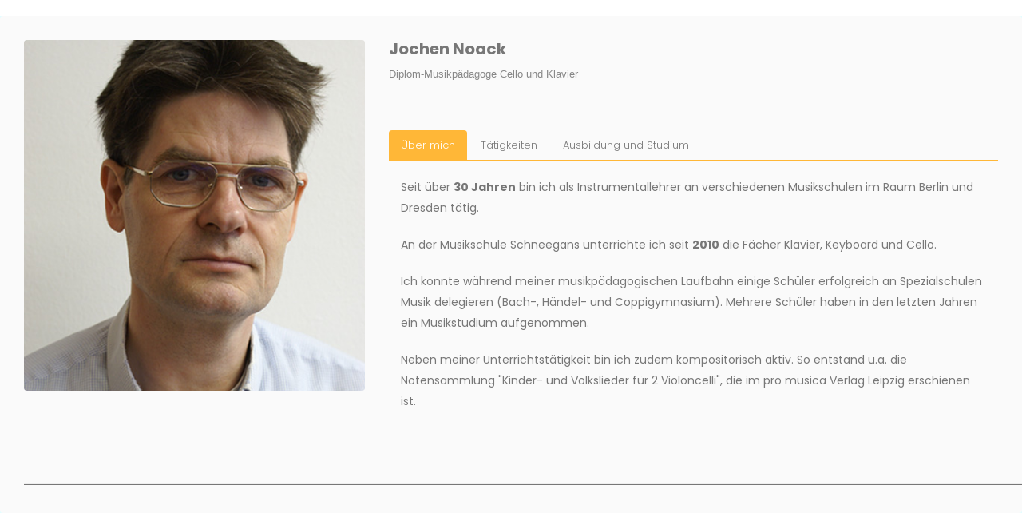

--- FILE ---
content_type: text/html
request_url: https://musikschule-schneegans.de/Klavierlehrer-Noack.html
body_size: 6402
content:
<!DOCTYPE html PUBLIC "-//W3C//DTD XHTML 1.0 Transitional//EN" "http://www.w3.org/TR/xhtml1/DTD/xhtml1-transitional.dtd">
<html xmlns="http://www.w3.org/1999/xhtml" dir="ltr" lang="en" xml:lang="en">

<head>
<meta charset="utf-8">
<meta http-equiv="X-UA-Compatible" content="IE=edge">
<meta name="viewport" content="width=device-width, initial-scale=1.0">
<title>= Musikschule Schneegans = Jochen Noack - Klavierlehrer in Berlin Pankow</title>
<meta name="language" content="de">
<meta name="description" content="Musikschule Schneegans – Der Unterricht am Klavier wird von Klavierlehrer Jochen Noack in Berlin Pankow geleitet. Ebenso unterrichtet er das Instrument Cello. Der professionelle Klavierunterricht und Cellounterricht richtet sich an Anfänger oder Fortgeschrittene und kann als Einzelunterricht oder Partnerunterricht stattfinden.">
<meta name="keywords" content="Musikschule Schneegans, Jochen Noack, Klavierlehrer, Klavierunterricht, Klavier, Cellolehrer, Cellounterricht, Cello">
<meta name="author" content="Musikschule Schneegans">
<meta name="copyright" content="© Musikschule Schneegans®. All rights reserved.">
<meta name="robots" content="index, follow, all">
<meta name="audience" content="all">

<link href="css/bootstrap.min.css" rel="stylesheet" type="text/css">
<link href="css/style.css" rel="stylesheet" type="text/css">
<link href="css/animate.css" rel="stylesheet" type="text/css">
<link href="css/cubeportfolio.min.css" rel="stylesheet" type="text/css">
<link href="fonts/font-awesome.min.css" rel="stylesheet" type="text/css">
</head>

<body>
<section id="teacher">
	<div class="cbp-l-inline rounded">
    	<div class="cbp-l-inline-left wow fadeInLeft" data-wow-delay="0ms">
   			<img src="img/teacher/Jochen-Noack.jpg" alt="Dashboard" class="cbp-l-project-img rounded">
    	</div>
    	<div class="cbp-l-inline-right wow fadeInDown" data-wow-delay="200ms">
        	<div class="h1 hidden">Musikschule Schneegans = Jochen Noack - Ihr individueller Klavierlehrer und Cellolehrer in Berlin Pankow</div>
        	<h2>Jochen Noack</h2>
        	<div class="cbp-l-inline-subtitle">Diplom-Musikpädagoge Cello und Klavier</div>
    	<div class="margin-bottom-60"></div>
    	
    	<div class="tab-v1 wow fadeInDown" data-wow-delay="400ms">
			<ul class="nav nav-tabs">
				<li class="active"><a href="#vita" data-toggle="tab">Über mich</a></li>
				<li><a href="#tätigkeiten" data-toggle="tab">Tätigkeiten</a></li>
				<li><a href="#ausbildung" data-toggle="tab">Ausbildung und Studium</a></li>
			</ul>
			<div class="tab-content">
				<div class="tab-pane fade in active" id="vita">
                    <div class="col-md-12 margin-bottom-60">
						<p>Seit über <strong>30 Jahren</strong> bin ich als Instrumentallehrer an verschiedenen Musikschulen im Raum Berlin und Dresden tätig.</p>
						<p>An der Musikschule Schneegans unterrichte ich seit <strong>2010</strong> die Fächer Klavier, Keyboard und Cello.</p>
						<p>Ich konnte während meiner musikpädagogischen Laufbahn einige Schüler erfolgreich an Spezialschulen Musik delegieren (Bach-, Händel- und 
						Coppigymnasium). Mehrere Schüler haben in den letzten Jahren ein Musikstudium aufgenommen.</p>
						<p>Neben meiner Unterrichtstätigkeit bin ich zudem kompositorisch aktiv. So entstand u.a. die Notensammlung "Kinder- und Volkslieder für 2 Violoncelli", 
						die im pro musica Verlag Leipzig erschienen ist.</p>	
                	</div>
           		</div>
           		<div class="tab-pane fade in" id="tätigkeiten">
                    <div class="col-md-12">
                		<ul class="timeline-v2">
                    		<li class="equal-height-columns">
                        		<div class="cbp_tmtime equal-height-column"><span>seit 2001</span></div>
                        		<i class="cbp_tmicon rounded-x hidden-xs"></i>
                        		<div class="cbp_tmlabel equal-height-column">
                            		<h3>bin ich freiberuflich tätig.</h3>
                        		</div>
                    		</li>
                    		<li class="equal-height-columns">
                        		<div class="cbp_tmtime equal-height-column"><span>1984 - 2000</span></div>
                        		<i class="cbp_tmicon rounded-x hidden-xs"></i>
                        		<div class="cbp_tmlabel equal-height-column">
                            		<h3>Unterrichtstätigkeit an der Musikschule Berlin-Friedrichshain.</h3>
                        		</div>
                    		</li>
                    		<li class="equal-height-columns">
                        		<div class="cbp_tmtime equal-height-column"><span>1981 - 1984</span></div>
                        		<i class="cbp_tmicon rounded-x hidden-xs"></i>
                        		<div class="cbp_tmlabel equal-height-column">
                            		<h3>Unterrichtstätigkeit an der Musikschule Dresden-Land (Radebeul, Meißen, Radeberg).</h3>
                        		</div>
                    		</li>
						</ul>
                	</div>
           		</div>
				<div class="tab-pane fade in" id="ausbildung">
                    <div class="col-md-12">
                		<ul class="timeline-v2">
                    		<li class="equal-height-columns">
                        		<div class="cbp_tmtime equal-height-column"><span>1976 - 1981</span></div>
                        		<i class="cbp_tmicon rounded-x hidden-xs"></i>
                        		<div class="cbp_tmlabel equal-height-column">
                            		<h2>Musikhochschule "Carl Maria von Weber", Dresden</h2>
                            		<p>Studium Diplom-Musikpädagogik mit dem künstlerischen Hauptfach Cello und dem weiteren Fach Klavier an der Musikhochschule 
                            		"Carl Maria von Weber" in Dresden.<br>
                            		5 Jahre Cello bei Günter Müller, 5 Jahre Klavier bei Frau Hagemann, 3 Jahre Komposition bei Prof. Manfred Weiß.<br>
                          			<strong>Abschluss:</strong><br>
                             		Diplom-Musikpädagoge Cello und Klavier.</p>
                        		</div>
                    		</li>
						</ul>
                	</div>
           		</div>
     		</div>
		</div>
	</div>
	<hr class="col-md-12 margin-bottom-5">
</section>

<!--jquery-->
<script src="js/bootstrap.min.js" type="text/javascript"></script>
        
</body>
</html>

--- FILE ---
content_type: text/css
request_url: https://musikschule-schneegans.de/css/style.css
body_size: 64317
content:

/***********FONTS***********/

/* poppins-100 - latin */
@font-face {
  font-family: 'Poppins';
  font-style: normal;
  font-weight: 100;
  src: url('../fonts/poppins-v15-latin-100.eot'); /* IE9 Compat Modes */
  src: local(''),
       url('../fonts/poppins-v15-latin-100.eot?#iefix') format('embedded-opentype'), /* IE6-IE8 */
       url('../fonts/poppins-v15-latin-100.woff2') format('woff2'), /* Super Modern Browsers */
       url('../fonts/poppins-v15-latin-100.woff') format('woff'), /* Modern Browsers */
       url('../fonts/poppins-v15-latin-100.ttf') format('truetype'), /* Safari, Android, iOS */
       url('../fonts/poppins-v15-latin-100.svg#Poppins') format('svg'); /* Legacy iOS */
}
/* poppins-200 - latin */
@font-face {
  font-family: 'Poppins';
  font-style: normal;
  font-weight: 200;
  src: url('../fonts/poppins-v15-latin-200.eot'); /* IE9 Compat Modes */
  src: local(''),
       url('../fonts/poppins-v15-latin-200.eot?#iefix') format('embedded-opentype'), /* IE6-IE8 */
       url('../fonts/poppins-v15-latin-200.woff2') format('woff2'), /* Super Modern Browsers */
       url('../fonts/poppins-v15-latin-200.woff') format('woff'), /* Modern Browsers */
       url('../fonts/poppins-v15-latin-200.ttf') format('truetype'), /* Safari, Android, iOS */
       url('../fonts/poppins-v15-latin-200.svg#Poppins') format('svg'); /* Legacy iOS */
}
/* poppins-300 - latin */
@font-face {
  font-family: 'Poppins';
  font-style: normal;
  font-weight: 300;
  src: url('../fonts/poppins-v15-latin-300.eot'); /* IE9 Compat Modes */
  src: local(''),
       url('../fonts/poppins-v15-latin-300.eot?#iefix') format('embedded-opentype'), /* IE6-IE8 */
       url('../fonts/poppins-v15-latin-300.woff2') format('woff2'), /* Super Modern Browsers */
       url('../fonts/poppins-v15-latin-300.woff') format('woff'), /* Modern Browsers */
       url('../fonts/poppins-v15-latin-300.ttf') format('truetype'), /* Safari, Android, iOS */
       url('../fonts/poppins-v15-latin-300.svg#Poppins') format('svg'); /* Legacy iOS */
}
/* poppins-regular - latin */
@font-face {
  font-family: 'Poppins';
  font-style: normal;
  font-weight: 400;
  src: url('../fonts/poppins-v15-latin-regular.eot'); /* IE9 Compat Modes */
  src: local(''),
       url('../fonts/poppins-v15-latin-regular.eot?#iefix') format('embedded-opentype'), /* IE6-IE8 */
       url('../fonts/poppins-v15-latin-regular.woff2') format('woff2'), /* Super Modern Browsers */
       url('../fonts/poppins-v15-latin-regular.woff') format('woff'), /* Modern Browsers */
       url('../fonts/poppins-v15-latin-regular.ttf') format('truetype'), /* Safari, Android, iOS */
       url('../fonts/poppins-v15-latin-regular.svg#Poppins') format('svg'); /* Legacy iOS */
}
/* poppins-500 - latin */
@font-face {
  font-family: 'Poppins';
  font-style: normal;
  font-weight: 500;
  src: url('../fonts/poppins-v15-latin-500.eot'); /* IE9 Compat Modes */
  src: local(''),
       url('../fonts/poppins-v15-latin-500.eot?#iefix') format('embedded-opentype'), /* IE6-IE8 */
       url('../fonts/poppins-v15-latin-500.woff2') format('woff2'), /* Super Modern Browsers */
       url('../fonts/poppins-v15-latin-500.woff') format('woff'), /* Modern Browsers */
       url('../fonts/poppins-v15-latin-500.ttf') format('truetype'), /* Safari, Android, iOS */
       url('../fonts/poppins-v15-latin-500.svg#Poppins') format('svg'); /* Legacy iOS */
}
/* poppins-600 - latin */
@font-face {
  font-family: 'Poppins';
  font-style: normal;
  font-weight: 600;
  src: url('../fonts/poppins-v15-latin-600.eot'); /* IE9 Compat Modes */
  src: local(''),
       url('../fonts/poppins-v15-latin-600.eot?#iefix') format('embedded-opentype'), /* IE6-IE8 */
       url('../fonts/poppins-v15-latin-600.woff2') format('woff2'), /* Super Modern Browsers */
       url('../fonts/poppins-v15-latin-600.woff') format('woff'), /* Modern Browsers */
       url('../fonts/poppins-v15-latin-600.ttf') format('truetype'), /* Safari, Android, iOS */
       url('../fonts/poppins-v15-latin-600.svg#Poppins') format('svg'); /* Legacy iOS */
}
/* poppins-700 - latin */
@font-face {
  font-family: 'Poppins';
  font-style: normal;
  font-weight: 700;
  src: url('../fonts/poppins-v15-latin-700.eot'); /* IE9 Compat Modes */
  src: local(''),
       url('../fonts/poppins-v15-latin-700.eot?#iefix') format('embedded-opentype'), /* IE6-IE8 */
       url('../fonts/poppins-v15-latin-700.woff2') format('woff2'), /* Super Modern Browsers */
       url('../fonts/poppins-v15-latin-700.woff') format('woff'), /* Modern Browsers */
       url('../fonts/poppins-v15-latin-700.ttf') format('truetype'), /* Safari, Android, iOS */
       url('../fonts/poppins-v15-latin-700.svg#Poppins') format('svg'); /* Legacy iOS */
}
/* poppins-800 - latin */
@font-face {
  font-family: 'Poppins';
  font-style: normal;
  font-weight: 800;
  src: url('../fonts/poppins-v15-latin-800.eot'); /* IE9 Compat Modes */
  src: local(''),
       url('../fonts/poppins-v15-latin-800.eot?#iefix') format('embedded-opentype'), /* IE6-IE8 */
       url('../fonts/poppins-v15-latin-800.woff2') format('woff2'), /* Super Modern Browsers */
       url('../fonts/poppins-v15-latin-800.woff') format('woff'), /* Modern Browsers */
       url('../fonts/poppins-v15-latin-800.ttf') format('truetype'), /* Safari, Android, iOS */
       url('../fonts/poppins-v15-latin-800.svg#Poppins') format('svg'); /* Legacy iOS */
}
/* poppins-900 - latin */
@font-face {
  font-family: 'Poppins';
  font-style: normal;
  font-weight: 900;
  src: url('../fonts/poppins-v15-latin-900.eot'); /* IE9 Compat Modes */
  src: local(''),
       url('../fonts/poppins-v15-latin-900.eot?#iefix') format('embedded-opentype'), /* IE6-IE8 */
       url('../fonts/poppins-v15-latin-900.woff2') format('woff2'), /* Super Modern Browsers */
       url('../fonts/poppins-v15-latin-900.woff') format('woff'), /* Modern Browsers */
       url('../fonts/poppins-v15-latin-900.ttf') format('truetype'), /* Safari, Android, iOS */
       url('../fonts/poppins-v15-latin-900.svg#Poppins') format('svg'); /* Legacy iOS */
}

/*********************** Bavely *****************************************************/
html, body {
  height: 100%;
}
body {
  color: #777;
  background-color: #fff;
  font-family: "Poppins", sans-serif !important;
  font-size: 13px;
  line-height: 24px;
  font-weight: 300;
}
a {
  text-decoration: none;
  -moz-transition: all 0.3s ease;
  -o-transition: all 0.3s ease;
  -webkit-transition: all 0.3s ease;
  transition: all 0.3s ease;
}
a:hover {
  color: #ffb737;
  text-decoration: none;
}
a:focus {
  outline: none;
  text-decoration: none;
}
p {
  font-weight: 400;
  font-size: 14px;
  color: #777;
  line-height: 26px;
  margin-top: 20px;
}
h1, h2, h3, h4, h5, h6 {
  margin-top: 0px;
  font-family: "Poppins", sans-serif;
  color: #000;
}
.colored-text {
  color: #ffb737;
}
.subtitle-center {
  font-weight: 300;
  text-transform: capitalize;
  font-size: 20px;
  line-height: 35px;
  margin-bottom: 40px;
}
.center-title {
  margin-bottom: 0px;
  font-size: 35px;
  text-align: center;
  margin-left: auto;
  margin-right: auto;
  text-transform: uppercase;
  font-weight: 700;
  letter-spacing: 1px;
  display: inline-block;
  padding: 0px;
  font-family: "Poppins", sans-serif;
}
.sub-text {
  font-size: 18px;
  font-weight: 300;
  margin-bottom: 60px;
  margin-top: 10px;
  line-height: 33px;
}
.center-border-line {
  width: 100px;
  height: 2px;
  margin-left: auto;
  margin-right: auto;
  margin-top: 15px;
  margin-bottom: 0px;
  display: block;
  background-color: #ffb737;
}
.center-border-line-white {
  width: 100px;
  height: 2px;
  margin-left: auto;
  margin-right: auto;
  margin-top: 15px;
  margin-bottom: 0px;
  display: block;
  background-color: #fff;
}
.center-border-line-turquioise {
  width: 100px;
  height: 2px;
  margin-left: auto;
  margin-right: auto;
  margin-top: 15px;
  margin-bottom: 0px;
  display: block;
  background-color: #0ebac8;
}
.parallax-1, .parallax-2, .parallax-3, .parallax-4 {
  position: relative;
}
.parallax-1:before, .parallax-2:before, .parallax-3:before, .parallax-4:before { 
  background-color: rgba(0, 0, 0, 0.5); 
  background-image: url(../img/bg/pattern.png); 
  background-repeat: repeat; 
  position: absolute; 
  z-index: -1; top: 0; right: 0; bottom: 0; left: 0; width: 100%; height: 100%; content: "" 
}   
iframe {
  border: none;
  width: 100%;
}

/***********BUTTONS***********/
.btn {
  text-transform: uppercase;
  font-weight: 400;
  font-size: 13px;
  -moz-transition: all 0.3s ease;
  -o-transition: all 0.3s ease;
  -webkit-transition: all 0.3s ease;
  transition: all 0.3s ease;
  -webkit-border-radius: 3px;
  -moz-border-radius: 3px;
  -ms-border-radius: 3px;
  border-radius: 3px;
  font-family: "Poppins", sans-serif;
}
.btn:focus, .btn:hover {
  outline: 0;
}
.btn-lg span {
  padding: 12px 30px;
}
.btn-sm span {
  padding: 6px 12px;
}
.btn-xs span {
  padding: 3px 8px;
  font-size: 10px;
}

/*button white*/
.btn-white {
  color: #fff;
  padding: 0px;
  border: 0px;
}
.btn-white span {
  background-color: #fff;
  -moz-transition: all 0.3s ease;
  -o-transition: all 0.3s ease;
  -webkit-transition: all 0.3s ease;
  transition: all 0.3s ease;
  color: #515A5F;
  display: inline-block;
}
.btn-white span:hover, .btn-white span:focus {
  background-color: #ffb737;
  color: #fff;
}

/*btn dark*/
.btn-dark {
  color: #fff;
  border: 0px;
}
.btn-dark span {
  background-color: #000;
  color: #fff;
  -moz-transition: all 0.3s ease;
  -o-transition: all 0.3s ease;
  -webkit-transition: all 0.3s ease;
  transition: all 0.3s ease;
  display: inline-block;
}
.btn-dark span:hover, .btn-dark span:focus {
  background-color: #ffb737;
}
.btn-dark:hover, .btn-dark:focus {
  border-color: transparent;
}
button {
  background-color: transparent;
  border: 0px;
}

/*btn theme color*/
.btn-theme {
  color: #fff;
  border: 0px;
}
.btn-theme span {
  background-color: #ff6700;
  color: #fff;
  -moz-transition: all 0.3s ease;
  -o-transition: all 0.3s ease;
  -webkit-transition: all 0.3s ease;
  transition: all 0.3s ease;
  display: inline-block;
}
.btn-theme span:hover, .btn-theme span:focus {
  background-color: #ff6700;
}
.btn-theme:hover, .btn-theme:focus {
  border-color: transparent;
}
.btn-theme-border {
  color: #ffb737;
  border: 1px solid #ff6700;
}
.btn-theme-border:hover, .btn-theme-border:focus {
  border-color: #ff6700;
  background-color: #ff6700;
  color: #fff;
}
.btn-dark-border {
  color: #000;
  border: 1px solid #000;
}
.btn-dark-border:hover, .btn-dark-border:focus {
  border-color: #000;
  background-color: #000;
  color: #fff;
}
.btn-light-border {
  color: #fff;
  background-color: transparent;
  border: 1px solid #fff;
}
.btn-light-border:hover, .btn-light-border:focus {
  border-color: #fff;
  background-color: #fff;
  color: #ff6700;
}
.btn-turquioise-border {
  color: #1e9fb4;
  background-color: transparent;
  border: 1px solid #1e9fb4;
}
.btn-turquioise-border:hover, .btn-turquioise-border:focus {
  border-color: #ff9a2d;
  background-color: #ff9a2d;
  color: #fff;
}
.btn-theme-bg {
  color: #fff;
  background-color: #ff6700;
  border: 1px solid transparent;
}
.btn-theme-bg:hover, .btn-theme-bg:focus {
  background-color: #ff6700;
  color: #fff;
  border-color: #ff6700;
}
.btn-dark-bg {
  color: #fff;
  background-color: #000;
}
.btn-dark-bg:hover, .btn-dark-bg:focus {
  background-color: #ff9a2d;
  color: #fff;
}
.btn-white-bg {
  color: #000;
  background-color: #fff;
}
.btn-white-bg:hover, .btn-white-bg:focus {
  background-color: #ff9a2d;
  color: #fff;
}
.btn-orange-bg {
  color: #fff;
  background-color: #ff9a2d;
}
.btn-orange-bg:hover, .btn-orange-bg:focus {
  background-color: #1e9fb4;
  color: #fff;
}
.btn-turquioise-bg {
  color: #fff;
  background-color: #1e9fb4;
}
.btn-turquioise-bg:hover, .btn-turquioise-bg:focus {
  background-color: #ff9a2d;
  color: #fff;
}

/**********Rounded and Circle Classes*************/
.no-rounded { border-radius: 0 !important;}
.rounded { border-radius: 4px !important;}
.rounded-x { border-radius: 50% !important;}
.rounded-2x { border-radius: 10px !important;}
.rounded-3x { border-radius: 15px !important;}
.rounded-4x { border-radius: 20px !important;}
.rounded-sm { border-radius: 2px !important;}
.rounded-md { border-radius: 3px !important;}
.rounded-top { border-radius: 4px 4px 0 0 !important;}
.rounded-left { border-radius: 4px 0 0 4px !important;}
.rounded-right { border-radius: 0 4px 4px 0 !important;}
.rounded-bottom { border-radius: 0 0 4px 4px !important;}

/***************** Home (Home V2 Parallax Background with flex text slider ***************/
.home-content {
  position: relative;
  display: table-cell;
  vertical-align: middle;
  z-index: 3;
}
.slide-logo    { 
  background-position: 0 0; 
  position: relative; 
  left: 20%; 
  width: 60% 
}
/**parallax bg**/
.home-parallax {
  position: relative;
  overflow: hidden;
  height: 100%;
  width: 100%;
  display: table;
  z-index: 10;
  background-color: #ffb737;
}
.parallax-bg { 
  background: url(../img/bg/Header-bg.jpg) fixed center; 
  background-size: cover   
}
.parallax-overlay { 
  background-color: rgba(44, 62, 80, 0.3); 
  background-image: url(../img/bg/pattern.png); 
  background-repeat: repeat; position: absolute; 
  z-index: 2; top: 0; left: 0; width: 100%; height: 100% 
}
.home-text-wrapper {
  display: table-cell;
  vertical-align: middle;
  margin: auto;
  text-align: center;
}
.home-text-wrapper h2 a {
  color: #fff;
  text-transform: uppercase;
  font-size: 30px;
  font-family: "Poppins", sans-serif;
  margin: 10px 0 70px;
  position: relative;
  display: inline-block;
  padding: 12px;
  border: 2px solid #fff;
}
.home-text-wrapper h2 a:hover {
  color: #ffb737;
  border-color: #ffb737;
}
#home-slider.flexslider {
  background-color: transparent;
  -webkit-border-radius: 0px;
  -moz-border-radius: 0px;
  -ms-border-radius: 0px;
  border-radius: 0px;
  border: none;
}
#home-slider.flexslider .flex-control-nav {
  width: 100%;
  position: absolute;
  bottom: -60px;
  text-align: center;
}
#home-slider.flexslider ul.slides {
  zoom: 1;
  float: none;
  margin: 0;
}
#home-slider.flexslider ul.slides li {
  position: relative;
  margin-bottom: 0;
}
#home-slider.flexslider ul.slides li p  { 
  color: #fff; 
  font-size: 90px; 
  font-family: Poppins, sans-serif; 
  font-weight: 500; line-height: 1; 
  text-align: center; 
  margin: 0; 
  padding: 50px 10px 20px; 
  position: relative 
}
#home-slider.flexslider ul.slides li p .colored-text  { 
  font-weight: 700 
}
#home-slider.flexslider ul.slides li .flex-caption {
  color: #eee;
  font-size: 16px;
  display: block;
  padding: 0px 20px;
  font-weight: 300;
}
#home-slider.flexslider .flex-control-paging li a {
  border: 2px solid #fff;
  -webkit-box-shadow: 0px;
  -moz-box-shadow: 0px;
  -ms-box-shadow: 0px;
  box-shadow: 0px;
}
#home-slider.flexslider .flex-control-paging li a:hover {
  background-color: #fff;
  background: #fff;
}
#home-slider.flexslider .flex-control-paging li a.flex-active {
  background-color: #fff;
  background: #fff;
}

@media (max-width: 736px) {
  #home-slider.flexslider ul.slides li p  { font-size: 64px }

  .home-text-wrapper h2 a {
    margin: 10px 0 40px;
  }
}
@media (max-width: 568px) {
  #home-slider.flexslider ul.slides li p  { font-size: 50px; padding: 40px 10px 30px }

  .home-text-wrapper h2 a {
    margin: 10px 0 40px;
    font-size: 20px;
    padding: 8px;
  }
}
@media (max-width: 384px) {
  #home-slider.flexslider ul.slides li p  { 
  font-size: 40px; 
  padding: 40px 10px 10px 
  }

  .home-text-wrapper h2 a {
    margin: 10px 0 30px;
    font-size: 20px;
    padding: 8px;
  }

  #home-slider.flexslider ul.slides li .flex-caption {
    font-size: 14px;
  }
}

/**sticky nav**/
.sticky-nav {
  width: 100%;
  left: 0;
  right: 0;
}

/************Modal-section (Aktuelles auf Startseite)*************/
.modal-header h4  { 
	color: #666; 
}
.modal-body h4   { 
	color: #666; 
}
.modal-body p   { 
	color: #666; 
}

/************Standard-section (Datenschutz/Impressum/Informationen)*************/
#standard-section p   { 
	color: #666; 
}

/************Einleitung*************/
#Einleitung  { 
	background: #f6f6f6 
}
#Einleitung .container    { 
	background: #f6f6f6 url(../img/bg/about-bg.jpg) no-repeat right 100%; 
	padding-top: 70px; 
	padding-bottom: 50px; 
	background-size: auto 100%  
}
#Einleitung h2,
#Einleitung h3 {
	color: #666;
}
#Einleitung p   { 
	color: #666; 
	font-size: 14px; 
	line-height: 24px; 
	margin-top: 20px 
}

/************Allgemein*************/
#Allgemein {
  	background-color: #fff;
}
#Allgemein p {
  color: #777;
}
#Allgemein h4  { 
	color: #333; 
	font-size: 18px; 
	line-height: 27px 
}
#Allgemein i.fa {
	background: #ffb737;
	border-radius: 50%;
	color: #ffffff;
	font-size: 32px;
	width: 80px;
	height: 80px;
	line-height: 84px;
	text-align: center;
	margin-bottom: 20px;
}
/*services icons - Icons in einem runden, grauen Kreis*/
.services-features {
  text-align: center;
}
.services-features i {
  display: block;
  width: 80px;
  height: 80px;
  line-height: 80px;
  text-align: center;
  margin: 20px auto;
  font-size: 50px;
  color: #fff;
  background-color: #515A5F;
  -webkit-border-radius: 50%;
  -moz-border-radius: 50%;
  -ms-border-radius: 50%;
  border-radius: 50%;
  border: 4px solid #ffffff;
  box-shadow: 0px 0px 0px 1px #515A5F;
  -moz-transition: all 0.3s ease;
  -o-transition: all 0.3s ease;
  -webkit-transition: all 0.3s ease;
  transition: all 0.3s ease;
}
.list-styled  ul   { 
	font-size: 14px;
	font-weight: 400; 
	line-height: 24px; 
	white-space: normal; 
	list-style-type: circle; 
	list-style-image: none; 
	margin-left: 15px 
}
  
/************Unterrichtsangebote*************/
#Unterrichtsangebote {
  	padding: 100px 0; 
  	background-color: #ffb737;
}
#Unterrichtsangebote h2, #Unterrichtsangebote h3, #Unterrichtsangebote p {
	color: #fff;
}
.container .cbp-l-filters-dropdownWrap {
  background-color: #ffb737;
}
.container .cbp-l-filters-dropdownList .cbp-filter-item:hover {
  color: #fff;
  background-color: #ffb737;
}
.container .cbp-l-filters-dropdownList .cbp-filter-item {
  border-top: 1px solid rgba(255, 255, 255, 0.2);
  color: #eee;
}
.thumbnail {
  margin: 0px;
}
.image {
  position: relative;
  overflow: hidden;
}
.image img {
  -moz-transition: all 0.4s;
  -o-transition: all 0.4s;
  -webkit-transition: all 0.4s;
  transition: all 0.4s;
}
.image-overlay {
  position: absolute;
  top: 0;
  left: 0;
  right: 0;
  width: 100%;
  height: 100%;
  -moz-transition: all 0.3s;
  -o-transition: all 0.3s;
  -webkit-transition: all 0.3s;
  transition: all 0.3s;
  background-color: rgba(255, 255, 255, 0.7);
  opacity: 0;
}
.image-overlay p {
  width: 100%;
  text-align: center;
  position: absolute;
  top: 50%;
  margin-top: -10px;
}
.image-overlay p a {
  display: inline-block;
  width: 32px;
  height: 32px;
  line-height: 32px;
  background-color: #000;
  margin: 3px;
  font-size: 20px;
  color: #fff;
}
.image-overlay p a i {
  display: block;
}
.image:hover img {
  -moz-transform: scale(1.1);
  -o-transform: scale(1.1);
  -ms-transform: scale(1.1);
  -webkit-transform: scale(1.1);
  transform: scale(1.1);
}
.image:hover .image-overlay {
  opacity: 1;
}
ul.filter {
  margin-bottom: 10px;
}
ul.filter li + li {
  margin-left: 5px;
}
ul.filter a {
  display: block;
  margin-bottom: 5px;
  letter-spacing: 0px;
  padding: 4px 10px;
  border: 1px solid #000;
  color: #000;
  font-size: 14px;
  font-weight: 400;
  text-transform: capitalize;
  text-decoration: none;
}
ul.filter a:hover, ul.filter a.active, ul.filter a:focus {
  color: #ffb737;
  border-color: #ffb737;
}
.project-info ul {
  padding: 15px 0;
}
.project-info ul li a {
  color: #777;
  font-size: 22px;
}
.project-info ul li a:hover {
  color: #ffb737;
}
.project-info p strong {
  color: #000
}

/************Portfolio (Extra Seiten)*************/
#portfolio h2 {
	color: #777; 
	font-size: 30px; 
	margin-top: 20px 
}
#portfolio p   { 
	color: #777; 
	font-size: 14px; 
	line-height: 24px; 
	margin-top: 20px 
}
#portfolio hr   { 
	background: #777 
}

/************Lehrer*************/ 
#Lehrer {
	background: #f6f6f6
}
#Lehrer h2  { 
	color: #666 
}
#Lehrer p {
  color: #777;
}

/***********Cube Portfolio***********/
.cube-masonry .cbp-l-filters-buttonCenter .cbp-filter-item.cbp-filter-item-active {
  color: #ffb737;
  border-color: #ffb737;
  cursor: default;
}
.cube-masonry .cbp-l-filters-buttonCenter .cbp-filter-counter {
  background-color: #ffb737;
}
.cube-masonry .cbp-l-filters-buttonCenter .cbp-filter-counter:before {
  border-top-color: #ffb737;
}
.cube-masonry .cbp-l-grid-masonry-projects-title {
  color: #ffb737;
}
.container .cbp-l-loadMore-button .cbp-l-loadMore-link, .container .cbp-l-loadMore-button .cbp-l-loadMore-button-link {
  border: 2px solid #ffb737;
  color: #fff;
  background-color: #ffb737;
}
.container .cbp-l-loadMore-button .cbp-l-loadMore-link:hover, .container .cbp-l-loadMore-button .cbp-l-loadMore-link:focus, .container .cbp-l-loadMore-button .cbp-l-loadMore-button-link:hover, .container .cbp-l-loadMore-button .cbp-l-loadMore-button-link:focus {
  border-color: #ffb737;
  background-color: #ffb737;
  color: #fff;
}

/************Teacher (Extra Seiten)*************/
#teacher {
	background: #e5fdff;
}	
#teacher h1 { 
    color: #777; 
    font-size: 20px; 
}
#teacher h2 {
	color: #777; 
    font-size: 20px; 
    font-weight: 700
}
#teacher p {
	color: #777; 
	font-size: 14px; 
	font-weight: 400; 
	line-height: 26px;  
}
#teacher h3 { 
	color: #777; 
	font-size: 14px; 
	font-weight: 400; 
	line-height: 26px; 
	padding-top: 13px 
}
#teacher hr  { 
	background: #777 
}

/***********Timeline v2***********/
.timeline-v2  { 
	list-style: none; 
	margin-top: 20px; 
	padding: 0; 
	position: relative 
} 
/* The line */
.timeline-v2 > li { 
	position: relative 
}
.timeline-v2:before  { 
	background: #f3f3f3; 
	margin-left: -14px; 
	position: absolute; 
	top: 0; 
	bottom: 0; 
	left: 21%; 
	width: 4px; 
	content: '' 
}
/* The date/time */
.timeline-v2 > li .cbp_tmtime  { 
 	display: block; 
 	padding-right: 80px; 
 	position: absolute; 
 	width: 30% 
}
.timeline-v2 > li .cbp_tmtime span   { 
	color: #777; 
	font-size: 14px; 
	line-height: 0.9; 
	text-align: center; 
	display: block; 
	position: relative; 
	top: 20px 
}
/* Right content */
.timeline-v2 > li .cbp_tmlabel   { 
	color: #fff; 
	line-height: 1.4; 
	background: #fafafa; 
	margin: 20px 0 40px 25%; 
	position: relative; 
	clear: both 
}
/*
.timeline-v2 > li .cbp_tmlabel img.big-thumb {
	width: 100%;
}
*/
.timeline-v2 > li .cbp_tmlabel li {
	padding: 0;
}
/*
.timeline-v2 > li .cbp_tmlabel img.small-thumb {
	width: 111px;
	height: auto;
}
*/
.timeline-v2 > li .cbp_tmlabel h2 { 
	margin-top: 0px;
	font-size: 18px;
	padding: 0 0 5px;
	margin-bottom: 10px;
	border-bottom: 1px solid #ddd;
}
.timeline-v2 > li .cbp_tmlabel .text-left {
	float: ;
}
/* The triangle */
.timeline-v2 > li .cbp_tmlabel:after {
	right: 100%;
	border: solid transparent;
	content: " ";
	height: 0;
	width: 0;
	position: absolute;
	pointer-events: none;
}
/* Pfeilspitze entfernt von li .cbp_tmlabel:after: border-right-color: #f3f3f3; border-width: 10px; top: 18px; */
/* The icons */
.timeline-v2 > li .cbp_tmicon {
	top: 22px;
	left: 21%;
	width: 10px;
	height: 10px;
	position: absolute;
	background: #ffb737;
	margin: 0 0 0 -17px;
	box-shadow: 0 0 0 4px #f3f3f3;
	-webkit-font-smoothing: antialiased;
}
/* Example Media Queries */
@media screen and (max-width: 65.375em) {

	.timeline-v2 > li .cbp_tmtime span {
		font-size: 1.5em;
	}
}
@media screen and (max-width: 47.2em) {
	.timeline-v2:before {
		display: none;
	}
	.timeline-v2 > li .cbp_tmtime {
		width: 100%;
		position: relative;
		padding: 0 0 20px 0;
	}
	.timeline-v2 > li .cbp_tmtime span {
		font-size: 1.0em;
		text-align: left;
	}
	.timeline-v2 > li .cbp_tmlabel {
		padding: 1em;
		font-weight: 400;
		margin: 0 0 30px 0;
	}
	/*.timeline-v2 > li .cbp_tmlabel:after {
		left: 20px;
		top: -20px;
		right: auto;
		border-bottom-color: #fafafa;
		border-right-color: transparent;
	}*/
	.timeline-v2 > li .cbp_tmicon {
		left: auto;
		float: right;
		position: relative;
		margin: -55px 5px 0 0px;
	}	
}
/*timeline-v2 within tab-v2 issue issue fix*/
.timeline-v2 > li .cbp_tmlabel.equal-height-column {
    height: auto !important;
}

/************Impressionen*************/
#Impressionen {
  	background-color: #ffb737;
}
#Impressionen h2, #Impressionen h3, #Impressionen h4, #Impressionen p {
	color: #fff
}
#Impressionen h3 { 
 font-size: 14px 
}
#Impressionen h4 { 
 font-size: 13px 
}
.owl-spaced .owl-item > div{
    margin: 5px;
}

/**Portfolio Box v1 (für Slidergallery)**/
.portfolio-box-v1 {
  	margin: 0;
}
.portfolio-box-v1 [class^="col-"] {
  	padding: 0;
  	overflow: hidden;
}
.portfolio-box-v1 li {
 	background: #333;
  	position: relative;
    -webkit-backface-visibility: hidden; /*For Chrome*/
}
.portfolio-box-v1 li:after {
  top: 0;
  left: 0;
  width: 100%;
  height: 100%;
  content: " ";
  position: absolute;
}
.portfolio-box-v1 li:hover:after {
  background: rgba(0,0,0,0.7);
}
.portfolio-box-v1 li:after,
.portfolio-box-v1 li:hover:after {
  transition: all 0.3s ease-in-out;
  -o-transition: all 0.3s ease-in-out;
  -moz-transition: all 0.3s ease-in-out;
  -webkit-transition: all 0.3s ease-in-out;
}
.portfolio-box-v1 li img {
  width: 100%;
  overflow: hidden;
  transition: all 0.3s ease-in-out;
  -o-transition: all 0.3s ease-in-out;
  -moz-transition: all 0.3s ease-in-out;
  -webkit-transition: all 0.3s ease-in-out;
}
.portfolio-box-v1 li:hover img {
  -transform: scale(1.1);
  -o-transform: scale(1.1);
  -moz-transform: scale(1.1);
  -webkit-transform: scale(1.1);
}
.portfolio-box-v1 .portfolio-box-v1-in {
  left: 0;
  top: 50%;
  z-index: 1;
  width: 100%;
  visibility: hidden;
  min-height: 150px;
  margin-top: -75px;
  text-align: center;
  position: absolute;
  font-family: "Open Sans", Arial, sans-serif;
}
.portfolio-box-v1 li:hover .portfolio-box-v1-in {
  visibility: visible;
}
.portfolio-box-v1 .portfolio-box-v1-in h3 {
  font-size: 22px;
  margin-top: 20px;
  position: relative;
  margin-bottom: 20px;
  text-transform: uppercase;
}
.portfolio-box-v1 .portfolio-box-v1-in h3:after {
  left: 50%;
  height: 1px;
  width: 40px;
  content: " ";
  bottom: -10px;
  background: #fff;
  margin-left: -20px;
  position: absolute;
}
.portfolio-box-v1 .portfolio-box-v1-in p,
.portfolio-box-v1 .portfolio-box-v1-in h3 {
  color: #fff;
}
.portfolio-box-v1 .portfolio-box-v1-in p {
  font-size: 16px;
  margin-bottom: 20px;
}
.portfolio-box-v1 .portfolio-box-v1-in a.btn-u {
  font-weight: normal;
  -webkit-backface-visibility: hidden; /*For Chrome*/
}

/************Gallery LightGallery*************/
#lightgallery .item {
  margin-bottom: 30px; 
}
.gall a:hover .img-responsive    { 
  opacity: 0.45; 
  transition-duration: 0.5s 
}  
 
/************Gallery PrettyPhoto*************/
#gallery {
  	background-color: #f5daa1;
}
#gallery h2 {
	color: #fff;
}
.portfolio_block {
	width:100%;
}
.portfolio_block .project .hover_img {
	position:relative;
}
.element  { 
	margin-bottom: 20px;
}
.pretty{
	margin-top: 45px;
}
.pretty img{
	border-radius:3px;
}
.pretty {
	margin-top:0;
}
.isotope-item{
	top: 38px !important;
}
.picsGall{
	max-width: 100%; 
	height: auto;
}
.pretty .img-responsive{
	transition-duration: 0.5s;
}
.pretty .gall a:hover .img-responsive{
	opacity:0.45;
	transition-duration: 0.5s;
}
.pretty .plS{
	display: block;
}
.view a{
	text-decoration:none;
	color:#2f2f2f;
	font-size: 16px;
	text-align:center;
	font-family: 'Open Sans', 'sans-serif';
	font-weight: 300;
}
.view li{
	display:inline-block;
	height:40px;
	background:none;
	text-decoration:none;
	color:#a9a9a9;
	font-size: 13px;
	text-align:center;
	font-family: 'Open Sans', 'sans-serif';
	font-weight: 300;
}
.view a:hover{
	color:#1fcdff;
}
.view ul{
	display:block !important;
	margin-top: 7px;
	margin-bottom:25px;
	text-align: center;
	padding-left: 0;
}
.view ul i{
	margin-right: 5px;
	font-style:normal;
	display:inline-block;
	font-family: FontAwesome;
	font-size:13px;
	color:#a9a9a9;
}
.view ul li{
	margin-right: 12px;
	text-align:center;
	display: inline-block;
	background: none;
	box-shadow: none;
	list-style:none;
}
/*.view ul li:hover{
	cursor:normal;
	color:#a9a9a9;
	background: none;
	box-shadow: none;
}*/

.view ul a:hover , .view ul a:hover i{
	color:#fd5f5b;
}
.view ul a{
	display:inline-block;
	color:#a9a9a9;
	font-size: 13px;
	font-family: 'Open Sans', 'sans-serif';
	font-weight: 300;
}

/************Preise*************/
#Preise {
	padding: 100px 0;
	background: #f6f6f6; /**#e5fdff**/
}
#Preise h2  { 
	color: #666; 
}
#Preise h3  { 
	color: #fff; 
}
#Preise h4  { 
	color: #666; 
}
#Preise p   { 
	color: #777; 
}
#Preise hr { 
	background: #0ebac8; 
}

/*Pricing Head*/
.no-space-pricing [class^="col-"],
.no-space-pricing [class*=" col-"] {
	padding: 0;
}
.pricing {
	position:relative;
	border-radius:3px;
	margin-bottom:15px;
	box-shadow:0 0 5px #eee;
}
.pricing:hover {
	box-shadow:0 0 15px #b5b5b5;
}
.pricing:hover h4 {
	color:#0ebac8;
}
.pricing-head {
	text-align:center;
}
.pricing h3,
.pricing h4 {
	margin:0;
	line-height:normal;
	font-weight:bold;
}
.pricing p {
	padding-top: 10px;
	font-size: 11px;
}
.pricing-head h3 span, 
.pricing-head h4 span {
	display:block;
	margin-top:5px;
	font-size:12px;
	font-style:italic;
}
.pricing-head h3 {
	color:#fff;
	padding:12px 0;
	font-size:35px;
	font-family:Arial;
	background:#0ebac8;
	border-radius:3px 3px 0 0;
	text-shadow:0 1px 0 #32a20f;
}
.pricing-head h4 {
	color: #888;
	padding:5px 0;
	font-size:70px;
	text-shadow:0 1px 0 #fff;
	border-bottom:solid 1px #f5f9e7;
}
.pricing-head h4 i {
	top:-8px;
	font-size:28px;
	font-style:normal;
	position:relative;
}
.pricing-head h4 span {
	top:-10px;
	font-size:14px;
	font-style:normal;
	position:relative;
}
	
/*Pricing Content*/
.pricing-content  {
	margin-bottom: 0px;
}
.pricing-content li {
	color:#888;
	font-size:12px;
	padding:7px 15px;
	border-bottom:solid 1px #f5f9e7;
}
.pricing-content li i {
	color:#0ebac8;
	font-size:16px;
	margin-right:5px;
	position:relative;
}

/*Pricing Footer*/
.pricing-footer {
	color:#777;
	font-size:11px;
	line-height:17px;
	text-align:center;
	padding:0 20px 19px;
	border-radius:0 0 3px 3px;
}

/*Pricing Active*/
.price-active,
.pricing:hover {
	z-index:9;
	margin-top: -15px;
}
.price-active h4 {
	color:#0ebac8;
}

/*Pricing Extra*/
.bg-color {
	background-color: #f9f9f9;	
}
.no-space-pricing {
	padding: 0 15px;
}
.sticker-right,
.sticker-left {
  	color: #fff;
	width: 150px;
	padding: 5px;
	font-size: 13px;
	font-weight: bold;
	font-family: Arial;
	position: absolute;
	text-align: center;
	letter-spacing: 2px;
	}
.sticker-right {
    top: 13px;
    right: -49px;
    background: rgba(231, 76, 60, 1);
    transform: rotate(45deg);   
	-o-transform: rotate(45deg);
	-ms-transform: rotate(45deg);
	-moz-transform: rotate(45deg);
	-webkit-transform: rotate(45deg);
}
.sticker-left {
    top: 9px;
    left: -48px;
   	background: rgba(116, 197, 44, 1);
    transform: rotate(-45deg);   
	-o-transform: rotate(-45deg);
	-ms-transform: rotate(-45deg);
	-moz-transform: rotate(-45deg);
	-webkit-transform: rotate(-45deg);
}

/*Button Styles*/
.btn {
	 box-shadow: none;
	 border-radius: 0;
}
.btn-u   { 
	color: #fff; 
	font-size: 14px; 
	font-weight: 400; 
	text-decoration: none; 
	background: #0ebac8; 
	white-space: nowrap; 
	cursor: pointer; 
	display: inline-block; 
	padding: 6px 13px; 
	position: relative; border: 0 }
.btn-u:hover {
	color: #fff;
	text-decoration: none;
	-webkit-transition: all 0.3s ease-in-out;
	-moz-transition: all 0.3s ease-in-out;
	-o-transition: all 0.3s ease-in-out;
	transition: all 0.3s ease-in-out;
}
.btn-u.btn-block {
	text-align: center;
}
a.btn-u {
	 /*padding: 4px 13px;*/
	 /*vertical-align: middle;*/
}
.btn-u-sm,
a.btn-u-sm {
	 padding: 3px 12px;
}
.btn-u-md,
a.btn-u-md {
	 padding: 10px 20px;
}
.btn-u-lg,
a.btn-u-lg {
	 font-size: 18px;
	 padding: 10px 25px;
}
.btn-u-xs,
a.btn-u-xs {
	 font-size: 12px;
	 padding: 2px 12px;
	 line-height: 18px;
}

/*Pricing Table Colored Background Version*/
.price-active, 
.pricing-bg-colored	.pricing:hover {
	margin-top: 0;
}
.pricing-bg-colored .pricing {
	overflow: hidden;
}
.pricing-bg-colored .pricing {
	border: 1px solid #EEEEEE;
}
.pricing-bg-colored .pricing:hover {	
	background: #0ebac8;
}
.pricing-bg-colored .pricing:hover li,
.pricing-bg-colored .pricing:hover li i, 
.pricing-bg-colored .pricing:hover .pricing-head p {
	color: #fff; 
}
.pricing-bg-colored .pricing-head i {
	color: #0ebac8;
	padding-top: 20px;	
	margin-top: 10px 0px;
}
.pricing-bg-colored .pricing-head p {
	color: #777;
	line-height: 17px;
	text-align:center;
	padding: 0px 20px 19px;
	border-radius: 0 0 3px 3px;
	border-bottom: 1px solid #F5F9E7;
}
.pricing-bg-colored h3 {
	border-bottom: 1px solid #fff;
}
.pricing-bg-colored h4 {
	color: #999;
	font-size: 50px;
	padding: 5px 0px;
	margin-top: -2px;
	font-family: Arial;
	background: #F7F7F7;
	margin-bottom: 20px;
	text-shadow: 0 1px 0 #fff;
}
.pricing-bg-colored .pricing:hover h4 {
	background: #fff;
}
.pricing-bg-colored h4 i {
	top: -8px;
	font-size: 28px;
	font-style: normal;
	position: relative;
}
.pricing-bg-colored h4 span {
	top: -10px;
	display: block;
	margin-top: 5px;
	font-size: 14px;
	font-style: normal;
	position: relative;
}
.pricing-bg-colored .pricing-footer {
	padding: 2px 0px 19px;
}
.pricing-bg-colored .pricing-footer .btn-u {
	border: solid 1px #fff;
}

/************Standorte*************/
#Standorte {
  	background-color: #0ebac8;
}
#Standorte h2, h3, h4, p {
	color: #fff;
}
#Standorte i.fa  { 
	color: #ffffff; 
	font-size: 32px; 
	line-height: 54px; 
	background: #ffb737; 
	text-align: center; 
	margin-bottom: 20px; 
	width: 50px; 
	height: 50px; 
	border-radius: 50% }

.main-timeline{
    overflow: hidden;
    position: relative;
}
.main-timeline .timeline{ position: relative; }
.main-timeline .timeline:before,
.main-timeline .timeline:after{
    content: "";
    display: block;
    width: 100%;
    clear: both;
}
.main-timeline .timeline:before{
    content: "";
    width: 15px;
    height: 100%;
    background: #f4a24c;
    margin: 0 auto;
    position: absolute;
    top: -50%;
    left: 0;
    right: 0;
}
.main-timeline .timeline:first-child:before{
    height: 50%;
    border-radius: 10px 10px 0 0;
    top: 0;
}
.main-timeline .timeline:last-child:before{
    height: 150%;
    border-radius: 0 0 10px 10px;
}
.main-timeline .timeline-icon{
    display: block;
    width: 130px;
    height: 130px;
    line-height: 105px;
    border-radius: 50%;
    background: #0ebac8;
    border: 12px solid #f4a24c;
    margin: auto;
    font-size: 70px;
    font-weight: bold;
    color: #fff;
    text-transform: uppercase;
    text-align: center;
    position: absolute;
    top: 0;
    left: 0;
    bottom: 0;
    right: 0;
    z-index: 1;
}
.main-timeline .timeline-icon:before{
    content: "";
    width: 0;
    height: 0;
    border-right: 15px solid #f4a24c;
    border-top: 10px solid transparent;
    border-bottom: 10px solid transparent;
    margin: auto 0;
    position: absolute;
    top: 0;
    left: -33px;
    bottom: 0;
}
.main-timeline .timeline-content{
    width: 50%;
    padding-right: 100px;
}
.main-timeline .icon{
    float: left;
    margin-right: 15px;
    font-size: 70px;
    color: #f4a24c;
}
.main-timeline .description{
    font-size: 16px;
    color: #fff;
    line-height: 24px;
    margin: 0;
}
.main-timeline .year { padding-left: 50px; position: absolute; top: 50%; right: 0; width: 50%; transform: translateY(-50%) }
.main-timeline .year span{
    display: inline-block;
    padding: 12px 25px 12px 25px;
    background: #f4a24c;
    border-radius: 0 50px 50px 0;
    font-size: 40px;
    font-weight: bold;
    line-height: 36px;
    color: #fff;
}
.main-timeline .timeline:nth-child(2n) .timeline-icon:before{
    border-right: none;
    border-left: 15px solid #f4a24c;
    left: auto;
    right: -33px;
}
.main-timeline .timeline:nth-child(2n) .timeline-content{
    float: right;
    padding: 0 0 0 100px;
}
.main-timeline .timeline:nth-child(2n) .description{ padding-left: 20px; }
.main-timeline .timeline:nth-child(2n) .year{
    padding: 0 50px 0 0;
    text-align: right;
    right: auto;
    left: 0;
}
.main-timeline .timeline:nth-child(2n) .year span{ border-radius: 50px 0 0 50px; }
.main-timeline .timeline:nth-child(2n) .timeline-icon{ border-color: #f4a24c; }
.main-timeline .timeline:nth-child(2n) .icon{ color: #f4a24c; }
.main-timeline .timeline:nth-child(2n):before,
.main-timeline .timeline:nth-child(2n) .year span{ background: #f4a24c; }
.main-timeline .timeline:nth-child(3n) .timeline-icon{ border-color: #13a3b5; }
.main-timeline .timeline:nth-child(3n) .timeline-icon:before{ border-right-color: #13a3b5; }
.main-timeline .timeline:nth-child(3n) .icon{ color: #13a3b5; }
.main-timeline .timeline:nth-child(3n):before,
.main-timeline .timeline:nth-child(3n) .year span{ background: #13a3b5; }
.main-timeline .timeline:nth-child(4n) .timeline-icon{ border-color: #a6d050; }
.main-timeline .timeline:nth-child(4n) .timeline-icon:before{ border-left-color: #a6d050; }
.main-timeline .timeline:nth-child(4n) .icon{ color: #a6d050; }
.main-timeline .timeline:nth-child(4n):before,
.main-timeline .timeline:nth-child(4n) .year span{ background: #a6d050; }

@media only screen and (max-width: 767px){
    .main-timeline .timeline{
        padding-top: 95px;
        margin-top: 150px;
        margin-bottom: 50px;
    }
    .main-timeline .timeline:first-child{ margin-top: 135px; }
    .main-timeline .timeline:last-child{ margin-bottom: 0; }
    .main-timeline .timeline:before,
    .main-timeline .timeline:first-child:before,
    .main-timeline .timeline:last-child:before{
        width: 100%;
        height: 15px;
        border-radius: 10px;
        margin: 0;
        top: 0;
    }
    .main-timeline .timeline-icon{
        margin: 0 auto;
        top: -65px;
    }
    .main-timeline .timeline-icon:before,
    .main-timeline .timeline:nth-child(2n) .timeline-icon:before,
    .main-timeline .timeline:nth-child(3n) .timeline-icon:before{
        border: 10px solid transparent;
        border-top: 15px solid #f4a24c;
        margin: 0 auto;
        position: absolute;
        top: auto;
        left: 0;
        bottom: -43px;
        right: 0;
    }
    .main-timeline .timeline:nth-child(2n) .timeline-icon:before{ border-top-color: #f4a24c; }
    .main-timeline .timeline:nth-child(3n) .timeline-icon:before{ border-top-color: #149cad; }
    .main-timeline .timeline:nth-child(4n) .timeline-icon:before{ border-top-color: #a6d050; }
    .main-timeline .timeline-content,
    .main-timeline .timeline:nth-child(2n) .timeline-content{
        width: 100%;
        padding: 0;
        float: none;
    }
    .main-timeline .timeline:nth-child(2n) .description{ padding: 0; }
    .main-timeline .year,
    .main-timeline .timeline:nth-child(2n) .year{
        width: 100%;
        padding: 0;
        text-align: center;
        position: absolute;
        top: -135px;
        right: 0;
        transform: translateY(0);
    }
    .main-timeline .year span,
    .main-timeline .timeline:nth-child(2n) .year span{ border-radius: 50px; }
}

/************Kontakt*************/
#Kontakt {
  	background: #f6f6f6; /**#e5fdff**/
}
#Kontakt h2   { 
	color: #666; 
	font-weight: 700 
}
#Kontakt h4  { 
	color: #666 
}
#Kontakt h5    { 
    color: #777; 
    font-size: 11px 
}
#Kontakt p   { 
	color: #777; 
}

/*************Contact (vom Original) ****************/
#contact {
  background: #fff;
  background-size: cover;
}
#contact h3 {
  text-transform: uppercase;
  font-weight: 600;
}
#contact .btn-info {
  margin-left: 20px;
}
.contact-form {
  margin-bottom: 30px;
}
.fancy-hr {
  position: relative;
  margin: 20px 0px 20px 0;
}
.fancy-hr:before {
  content: '';
  position: absolute;
  left: 0;
  top: -1px;
  width: 75px;
  height: 1px;
  background: #ffb737;
  display: block;
}
.form-control {
  background: #fff;
  padding: 8px 8px;
  outline: none;
  -moz-border-radius: 2px;
  -webkit-border-radius: 2px;
  border-radius: 2px;
  font-family: Arial, Helvetica, sans-serif;
  font-size: 13px;
  color: #666;
  margin: 0;
  min-height: 45px;
  display: block;
  margin-bottom: 20px;
  color: #999;
  border: 1px solid #e8e8e8;
}
.help-block ul {
  list-style: none;
  padding: 0;
  margin: 0;
}
.help-block ul li {
  color: red;
}
.contact-details p {
  font-size: 14px;
  color: #333;
  margin: 5px 0;
  line-height: 35px;
}
.contact-details > div {
  margin-top: 20px;
}
.numbers-cta {
  padding-top: 80px;
  padding-bottom: 50px;
  background-color: #333;
}
.numbers-cta i {
  display: inline-block;
  width: 60px;
  height: 60px;
  line-height: 60px;
  text-align: center;
  -webkit-border-radius: 50%;
  -moz-border-radius: 50%;
  -ms-border-radius: 50%;
  border-radius: 50%;
  color: #fff;
  font-size: 30px;
  background-color: #ffb737;
}
.numbers-cta h3 {
  font-size: 15px;
  color: #ffb737;
  margin-top: 30px;
}

/************Standard Section (Datenschutz / AGB / Impressum) *************/
#standard-section {
  	background-color: #f6f6f6; /*Version: background: #e5fdff*/
}
#standard-section h4  { 
	color: #333; 
	font-size: 18px; 
	line-height: 27px 
}

/**********Fussbereich**********/
#Fussbereich  { 
	background: #212121; 
	/*alte Version: background: #0ea0ad; border-top: medium solid #ffa200*/ 
}

/*Copyright*/
.copyright  { 
 	padding: 5px 0; 
}
.copyright p {
	color: #fff;
	margin-top: 14px;
}
.copyright a {
	color: #fff;
	margin-top: 14px;
}
.copyright a:hover, .copyright a:focus {
  color: #ffa200;
}
.copyright .active a, .copyright .active a:hover, .copyright .active a:focus {
  color: #ffa200;
  background-color: transparent;
}
.copyright .social-icons {
	margin-top: 5px;
}
@media (max-width: 992px) {
	.copyright,
	.copyright p,
	.copyright ul {
		text-align: left;
	}	
	.copyright .social-icons.pull-right {
		float: inherit !important;
	}
}
/**********Ende Fussbereich**********/

/**********back-to-top*************/
.scrollToTop {
  width: 40px;
  height: 40px;
  line-height: 40px;
  text-align: center;
  text-align: center;
  background: whiteSmoke;
  font-weight: bold;
  color: #fff;
  font-size: 20px;
  text-decoration: none;
  position: fixed;
  bottom: 0px;
  right: 0px;
  z-index: 999999;
  display: none;
  background: #1e9fb4;
  opacity: 0.5;
  -moz-transition: all 0.3s;
  -o-transition: all 0.3s;
  -webkit-transition: all 0.3s;
  transition: all 0.3s;
}
.scrollToTop:hover {
  text-decoration: none;
  opacity: 1;
  color: #fff !important;
}

/**********404*************/
.particle-bg {
  width: 100%;
  height: 100%;
  position: relative;
  overflow: hidden;
  background-color: #57b2f8;
}
.particle-bg .particle-text {
  position: absolute;
  left: 0;
  top: 50%;
  width: 100%;
  height: 100%;
  margin-top: -90px;
}
.particle-bg .particle-text h1 {
  font-size: 70px;
  color: #fff;
  font-weight: 700;
  text-transform: capitalize;
}
.particle-bg .particle-text p {
  color: #fff;
  font-size: 20px;
  font-weight: 300;
}

@media (max-width: 600px) {
  .particle-bg .particle-text h1 {
    font-size: 35px;
  }
  .particle-bg .particle-text p {
    margin-top: 0px;
  }
  .particle-bg .particle-text {
    margin-top: -50px;
  }
  .video-section .video-overlay h1 {
    font-size: 35px;
  }
}
/**********End 404*************/

/**********Margin / Padding /Spaces*************/
.no-padding {
  padding: 0 !important;
}
.no-margin {
  margin: 0;
}
.no-top-space {
  margin-top: 0 !important;
  padding-top: 0 !important;
}
.no-bottom-space {
  margin-bottom: 0 !important;
  padding-bottom: 0 !important;
}
.no-margin-bottom {
  margin-bottom: 0 !important;
}
.no-padding-bottom {
  padding-bottom: 0 !important;
}
.content-xs {
  padding-top: 20px;
  padding-bottom: 20px;
}
.content {
  padding-top: 40px;
  padding-bottom: 40px;
}
.content-sm {
  padding-top: 60px;
  padding-bottom: 60px;
}
.content-md {
  padding-top: 80px;
  padding-bottom: 80px;
}
.content-lg {
  padding-top: 100px;
  padding-bottom: 100px;
}
.space {
  margin-top: 40px;
}
.space-lg-hor {
  padding-left: 60px;
  padding-right: 60px;
}
.space-xlg-hor {
  padding-left: 100px;
  padding-right: 100px;
}
.space10 {
  width: 100%;
  height: 10px;
}
.space20 {
  width: 100%;
  height: 20px;
}
.space30 {
  width: 100%;
  height: 30px;
}
.space40 {
  width: 100%;
  height: 40px;
}
.space50 {
  width: 100%;
  height: 50px;
}
.space60 {
  width: 100%;
  height: 60px;
}
.space70 {
  width: 100%;
  height: 70px;
}
.space80 {
  width: 100%;
  height: 80px;
}
.space90 {
  width: 100%;
  height: 90px;
}
.space100 {
  width: 100%;
  height: 100px;
}
.space150 {
  width: 100%;
  height: 200px;
}
.space200 {
  width: 100%;
  height: 200px;
}
.margin-bottom-5,
.margin-bottom-10,
.margin-bottom-15,
.margin-bottom-20,
.margin-bottom-25,
.margin-bottom-30,
.margin-bottom-35,
.margin-bottom-40,
.margin-bottom-45,
.margin-bottom-50,
.margin-bottom-55,
.margin-bottom-60,
.margin-bottom-100 {
   clear:both;
}
.section-padding {
  padding-top: 80px;
  padding-bottom: 40px;
}
.padding-bottom30 {
  padding-bottom: 30px;
}
.divided20 {
  width: 100%;
  height: 20px;
}
.divided30 {
  width: 100%;
  height: 30px;
}
.divided50 {
  width: 100%;
  height: 50px;
}
.divided70 {
  width: 100%;
  height: 70px;
}
.margin-bottom-5  { margin-bottom:5px;}
.margin-bottom-10 { margin-bottom:10px;}
.margin-bottom-15 { margin-bottom:15px;}
.margin-bottom-20 { margin-bottom:20px;}
.margin-bottom-25 { margin-bottom:25px;}
.margin-bottom-30 { margin-bottom:30px;}
.margin-bottom-35 { margin-bottom:35px;}
.margin-bottom-40 { margin-bottom:40px;}
.margin-bottom-45 { margin-bottom:45px;}
.margin-bottom-50 { margin-bottom:50px;}
.margin-bottom-55 { margin-bottom:55px;}
.margin-bottom-60 { margin-bottom:60px;}
.margin-bottom-100 { margin-bottom:100px;}

@media (max-width: 768px) {
  .sm-margin-bottom-10 {
    margin-bottom: 10px;
  }
  .sm-margin-bottom-20 {
    margin-bottom: 20px;
  }
  .sm-margin-bottom-30 {
    margin-bottom: 30px;
  }
  .sm-margin-bottom-40 {
    margin-bottom: 40px;
  }
  .sm-margin-bottom-50 {
    margin-bottom: 50px;
  }
  .sm-margin-bottom-60 {
    margin-bottom: 60px;
  }
}

@media (max-width: 992px) {
  .md-margin-bottom-10 {
    margin-bottom: 10px;
  }
  .md-margin-bottom-20 {
    margin-bottom: 20px;
  }
  .md-margin-bottom-30 {
    margin-bottom: 30px;
  }
  .md-margin-bottom-40 {
    margin-bottom: 40px;
  }
  .md-margin-bottom-50 {
    margin-bottom: 50px;
  }
  .md-margin-bottom-60 {
    margin-bottom: 60px;
  }
}

/*Other Spaces*/
.margin-top-60 { margin-top: 60px;}
.margin-top-40 { margin-top: 40px;}
.margin-top-20 { margin-top: 20px;}
.margin-left-5 { margin-left: 5px;}
.margin-left-10 { margin-left: 10px;}
.margin-right-5 { margin-right: 5px;}
.margin-right-10 { margin-right: 10px;}

.padding-left-5 { padding-left: 5px;}

.padding-top-5 { padding-top: 5px;}
.padding-top-30 { padding-top: 30px !important; }
.padding-top-100 { padding-top: 100px !important; }

.padding-bottom-50 { padding-bottom: 50px !important; }
.padding-bottom-70 { padding-bottom: 70px !important; }

/**********Text & Background Colors*************/
.color-sea { color: #1abc9c;}
.color-red { color: #e74c3c;}
.color-aqua { color: #27d7e7;}
.color-blue { color: #3498db;}
.color-grey { color: #95a5a6;}
.color-dark { color: #555555;}
.color-darker { color: #333333;}
.color-green { color: #72c02c;}
.color-brown { color: #9c8061;}
.color-light { color: #ffffff;}
.color-orange { color: #e67e22;}
.color-yellow { color: #f1c40f;}
.color-green1 { color: #2ecc71;}
.color-purple { color: #9b6bcc;}
.color-inherit { color: inherit;}
.color-dark-blue { color: #4765a0;}
.color-light-grey { color: #585f69;}
.color-light-green { color: #79d5b3;}
.color-turquioise-blue { color: #0ea0ad;}
.color-turquioise-dark   { color: #0ebac8 }
.color-turquioise-light { color: #e5fdff;}

.bg-color-turquioise-blue,
.bg-color-turquioise-dark,
.bg-color-turquioise-light,
.bg-color-orange,
.bg-color-dark,
.bg-color-darker,
.bg-color-sea,
.bg-color-red,
.bg-color-aqua,
.bg-color-blue,
.bg-color-grey,
.bg-color-light,
.bg-color-green,
.bg-color-brown,
.bg-color-green1,
.bg-color-purple,
.bg-color-dark-blue,
.bg-color-light-grey,
.bg-color-light-green { color: #fff;}
.bg-color-white { color: #555;}
.bg-color-turquioise-blue { background-color: #0ea0ad !important;}
.bg-color-turquioise-dark { background-color: #0ebac8 !important;}
.bg-color-turquioise-light { background-color: #e5fdff !important;}
.bg-color-orange { background-color: #ffb400 !important;}
.bg-color-dark { background-color: #555 !important;}
.bg-color-darker { background-color: #222 !important;}
.bg-color-white { background-color: #fff !important;}
.bg-color-sea { background-color: #1abc9c !important;}
.bg-color-red { background-color: #e74c3c !important;}
.bg-color-aqua { background-color: #27d7e7 !important;}
.bg-color-blue { background-color: #3498db !important;}
.bg-color-grey { background-color: #95a5a6 !important;}
.bg-color-light { background-color: #f7f7f7 !important;}
.bg-color-green { background-color: #72c02c !important;}
.bg-color-brown { background-color: #9c8061 !important;}
.bg-color-green1 { background-color: #2ecc71 !important;}
.bg-color-purple { background-color: #9b6bcc !important;}
.bg-color-dark-blue { background-color: #4765a0 !important;}
.bg-color-light-grey { background-color: #585f69 !important;}
.bg-color-light-green { background-color: #79d5b3 !important;}

.rgba-red { background-color: rgba(231,76,60,0.8);}
.rgba-blue{ background-color: rgba(52,152,219,0.8);}
.rgba-aqua { background-color: rgba(39,215,231,0.8);}
.rgba-yellow { background-color: rgba(241,196,15,0.8);}
.rgba-default { background-color: rgba(114,192,44,0.8);}
.rgba-purple { background-color: rgba(155,107,204,0.8);}

/*Grey Background*/
.bg-grey {
  background: #f7f7f7;
  border-top: solid 1px #eee;
  border-bottom: solid 1px #eee;
}

/*************** elements ********************/
.element-row {
  margin-bottom: 50px;
}
.element-row .col-sm-6 {
  margin-bottom: 30px;
}
.element-row .elements-title {
  font-size: 20px;
  text-transform: uppercase;
  margin: 0px;
}
.element-row .btn-dark-border {
  margin: 5px;
  display: inline-block;
}
.element-row h5 {
  margin: 20px 0;
}
.element-row .buttons {
  margin-bottom: 20px;
}
.element-row .buttons h2 {
  margin-bottom: 20px;
}
.element-row .buttons a {
  margin: 3px;
}

/****tabs****/
.nav-tabs {
  border-bottom: 1px solid #ffb737;
}
.nav-tabs > li {
  float: left;
  margin-bottom: -1px;
}
.nav-tabs > li > a {
  margin-right: 2px;
  border: 0px;
  color: #777;
}
.nav-tabs > li > a:hover {
  border: 0px;
  color: #fff;
  background-color: #ffb737;
}
.nav-tabs > li.active > a, .nav-tabs > li.active > a:hover, .nav-tabs > li.active > a:focus {
  color: #fff;
  background-color: #ffb737;
  border: 0px;
  border-bottom-color: transparent;
  cursor: default;
}
.tab-inner-content {
  padding: 20px 0;
}
.tab-inner-content img {
  width: 180px;
  height: auto;
  float: left;
  margin-right: 20px;
}
.tab-inner-content p {
  overflow: hidden;
  margin: 0px;
}

/*****progress bars****/
.progress {
  height: 25px;
  -webkit-border-radius: 0px;
  -moz-border-radius: 0px;
  -ms-border-radius: 0px;
  border-radius: 0px;
  -webkit-box-shadow: none;
  -moz-box-shadow: none;
  -ms-box-shadow: none;
  box-shadow: none;
}
.progress .progress-bar {
  background-color: #ffb737;
  text-align: left;
  -webkit-border-radius: 0px;
  -moz-border-radius: 0px;
  -ms-border-radius: 0px;
  border-radius: 0px;
  -webkit-box-shadow: none;
  -moz-box-shadow: none;
  -ms-box-shadow: none;
  box-shadow: none;
  text-transform: uppercase;
  font-weight: 600;
  line-height: 25px;
  padding-left: 8px;
}

/********* Pace style for page pre loader By ADAMSCHWARTZ *************/
.pace {
  -webkit-pointer-events: none;
  pointer-events: none;
  -webkit-user-select: none;
  -moz-user-select: none;
  user-select: none;
}
.pace-inactive {
  display: none;
}
.pace .pace-progress {
  background: #ffb737;
  position: fixed;
  z-index: 99999;
  top: 0;
  right: 100%;
  width: 100%;
  height: 2px;
}

/*********************** Ende Bavely *****************************************************/


/*********************** Versa ***********************************************************/
/** navigation**/
.navbar-headroom {
  padding: 10px 0;
}
.navbar-headroom .nav-header-right .h-item a {
  color: #333;
}
.top-header {
  border: 0px;
  margin: 0px;
}
.top-header .navbar-nav > li > a {
  text-transform: uppercase;
  font-weight: 500;
  font-size: 13px;
  letter-spacing: 0px;
  font-family: "Poppins", sans-serif;
}
.top-header .navbar-nav > li > a:hover {
  color: #0ebac7;
}
.top-header .label {
  display: inline-block;
  margin-left: 10px;
}
.top-header .navbar-nav > .active > a, .top-header .navbar-nav > .active > a:focus, .top-header .navbar-nav > .active > a:hover, .top-header .navbar-nav > .open > a, .top-header .navbar-nav > .open > a:focus, .top-header .navbar-nav > .open > a:hover {
  color: #0ebac7 !important;
  background-color: transparent;
}
.navbar-default {
  background-color: #fff;
  margin: 0; 
  padding: 8px 0; 
  box-shadow: 0px 3px 20px rgba(0, 0, 0, 0.1);
  left: 0;
  top: 0;
}
.header-transparent {
  background-color: transparent;
  margin: 0; 
  padding: 8px 0;
  -moz-transition: all 0.4s;
  -o-transition: all 0.4s;
  -webkit-transition: all 0.4s;
  transition: all 0.4s;
}
.header-transparent.shrink.navbar-inverse {
  background-color: rgba(0, 0, 0, 1.00);
  margin: 0; 
  padding: 8px 0;
}
.header-transparent.shrink.navbar-default {
  background-color: rgba(255, 255, 255, 1.00);
  margin: 0; 
  padding: 8px 0;
}
.navbar-default.header-transparent .navbar-nav > li > a {
  color: #eee;
}
.navbar-default.header-transparent .navbar-nav > li > a:hover {
  color: #0ebac7;
}
.navbar-default.header-transparent.shrink .navbar-nav > li > a {
  color: #333;
}
.navbar-default.header-transparent.shrink .navbar-nav > li > a:hover {
  color: #0ebac7;
}
.navbar-default.header-transparent .navbar-brand  { 
  background-image: url(../img/logo-light.png); 
  background-repeat: no-repeat; 
  background-position: 50% 50%; 
  text-indent: -9999px; 
  margin-left: 12px; 
  width: 168px; 
  height: 60px 
}
.navbar-default.header-transparent.shrink .navbar-brand  { 
  background-image: url(../img/logo-dark.png); 
  background-repeat: no-repeat; 
  background-position: 50% 50%; 
  text-indent: -9999px; 
  margin-left: 12px; 
  width: 168px; 
  height: 60px 
}
.navbar-default.header-transparent.shrink {
  position: fixed;
  background-color: #fff;
  box-shadow: 0px 3px 20px rgba(0, 0, 0, 0.1);
  left: 0;
  top: 0;
}
.navbar-default.header-transparent.shrink .h-item a {
  color: #333;
}
.navbar-inverse .navbar-nav > li > a {
  color: #eee;
}
.nav-header-right .h-item {
  display: block;
  float: left;
  margin-left: 8px;
}
.nav-header-right .h-item a {
  display: block;
  padding: 11px 10px;
  color: #fff;
}
.nav-trigger-fullscreen {
  background-color: transparent;
  padding: 0px;
  border: 0px;
  margin-top: 9px;
  color: #aeaeae;
  font-size: 21px;
}

/***sticky header**/
.sticky-header {
  padding: 10px 0;
  z-index: 9999 !important;
}
.sticky-header .navbar-brand > img {
  margin-top: -1px;
}
.navbar-default.sticky-header {
  border-bottom: 1px solid #eee 
}
.navbar-default.sticky-header .nav-header-right .h-item a {
  color: #777;
}
.navbar-inverse.sticky-header .nav-header-right .h-item a {
  color: #fff;
}
.top-header.navbar-default .navbar-toggle, .top-header.navbar-inverse .navbar-toggle {
  border: 0px;
}
.top-header.navbar-default .navbar-toggle:hover, .top-header.navbar-default .navbar-toggle:focus, .top-header.navbar-inverse .navbar-toggle:hover, .top-header.navbar-inverse .navbar-toggle:focus {
  background-color: transparent;
}
.top-header.navbar-default .navbar-toggle .icon-bar, .top-header.navbar-inverse .navbar-toggle .icon-bar {
  background-color: #0ebac7;
}

/**header logo center style**/
.center-logo {
  padding: 20px 0;
  border-bottom: 1px solid #eee;
}

@media (min-width: 768px) {
  .header-align-center.navbar .navbar-nav {
    display: inline-block;
    float: none;
    vertical-align: top;
  }
  .header-align-center.navbar .navbar-collapse {
    text-align: center;
  }
}
/**headroom navbar**/
.headroom {
  -moz-transition: transform 200ms linear;
  -o-transition: transform 200ms linear;
  -webkit-transition: transform 200ms linear;
  transition: transform 200ms linear;
  -webkit-box-shadow: 0px 1px 3px rgba(0, 0, 0, 0.2);
  -moz-box-shadow: 0px 1px 3px rgba(0, 0, 0, 0.2);
  -ms-box-shadow: 0px 1px 3px rgba(0, 0, 0, 0.2);
  box-shadow: 0px 1px 3px rgba(0, 0, 0, 0.2);
}
.headroom--pinned {
  -moz-transform: translateY(0%);
  -o-transform: translateY(0%);
  -ms-transform: translateY(0%);
  -webkit-transform: translateY(0%);
  transform: translateY(0%);
}
.headroom--unpinned {
  -moz-transform: translateY(-100%);
  -o-transform: translateY(-100%);
  -ms-transform: translateY(-100%);
  -webkit-transform: translateY(-100%);
  transform: translateY(-100%);
}

/*************drop down menu***********/
.dropdown-menu {
  -webkit-box-shadow: 0 2px 5px 0 rgba(0, 0, 0, 0.15);
  -moz-box-shadow: 0 2px 5px 0 rgba(0, 0, 0, 0.15);
  -ms-box-shadow: 0 2px 5px 0 rgba(0, 0, 0, 0.15);
  box-shadow: 0 2px 5px 0 rgba(0, 0, 0, 0.15);
  -webkit-border-radius: 0px;
  -moz-border-radius: 0px;
  -ms-border-radius: 0px;
  border-radius: 0px;
  border: 0px;
  min-width: 200px;
  background-color: white;
  padding: 0px;
}
.dropdown-menu.dark-dropdown {
  background-color: #222;
}
.dropdown-menu.dark-dropdown > li > a {
  color: #aeaeae;
}
.dropdown-menu.dark-dropdown > li > a:hover {
  background-color: transparent;
  color: #0ebac7;
}
.dropdown-menu.dark-dropdown .mega-vertical-nav li a {
  color: #aeaeae;
}
.dropdown-menu > li > a {
  color: #666;
  font-weight: 400;
  text-transform: capitalize;
  font-size: 15px;
  letter-spacing: 0px;
  padding: 8px 15px;
}
.dropdown-menu.h-item-dropdown {
  right: 0;
  left: auto;
  min-width: 300px;
  margin-top: -1px;
}
.dropdown-span {
  padding: 15px;
  display: block;
  cursor: pointer;
  text-transform: uppercase;
  font-weight: 600;
  font-size: 13px;
  letter-spacing: 0px;
  color: #eee;
}
.dropdown-span:hover {
  color: #0ebac7;
}
.navbar-default.header-transparent.shrink .navbar-nav > li > .dropdown-span {
  color: #333;
}
.navbar-default.header-transparent.shrink .navbar-nav > li > .dropdown-span:hover {
  color: #0ebac7;
}

/*!
 * Yamm!3
 * Yet another megamenu for Bootstrap 3
 * 
 * http://geedmo.github.com/yamm3
 */
.yamm .nav,
.yamm .collapse,
.yamm .dropup,
.yamm .yamm-fw {
  position: static;
}
.yamm .container {
  position: relative;
}
.yamm .dropdown.yamm-fw .dropdown-menu {
  left: 15px;
  right: 15px;
}
.yamm-content {
  padding: 25px 30px;
}
.yamm-content h3 {
  color: #333;
  font-size: 13px;
  font-weight: 600;
  text-transform: uppercase;
}
.yamm-content .mega-vertical-nav > li > a {
  color: #666;
  padding: 5px 0px;
  text-transform: capitalize;
  font-size: 15px;
  letter-spacing: 0px;
  font-weight: 400;
}
.yamm-content .mega-vertical-nav > li > a:hover, .yamm-content .mega-vertical-nav > li > a:focus {
  color: #0ebac7;
  background-color: transparent;
}
.yamm-content .mega-vertical-nav > li > a i {
  margin-right: 10px;
}

/**portfolio detail**/
.section-padded {
  padding: 100px 0;
}
.half-image-section {
  padding-top: 100px;
  padding-bottom: 100px;
  position: relative;
  overflow: hidden;
  z-index: 10;
  background-color: #f5f5f5;
}
.img-side {
  padding: 0px;
  position: absolute;
  top: 0px;
  height: 100%;
  overflow: hidden;
  z-index: 100;
}
.img-side.img-left {
  left: 0;
}
.img-side.img-right {
  right: 0;
}
.img-holder {
  position: absolute;
  top: 0;
  width: 100%;
  height: 100%;
  background-size: cover;
  background-position: center center;
}

@media (max-width: 767px) {
  .img-side {
    min-height: 400px;
    margin: -100px 0 50px;
    position: relative;
    z-index: 0;
  }
}
/**fullscreen nav**/
.nav-trigger-button {
  position: relative;
  padding: 15px 10px;
  cursor: pointer;
  border: 0px;
  background-color: transparent;
}
.nav-trigger-button:focus {
  outline: 0 !important;
}
.nav-overlay-close {
  border: 0px;
  background-color: transparent;
}

/* Overlay style */
.overlay {
  position: fixed;
  width: 100%;
  height: 100%;
  top: 0;
  left: 0;
  background: rgba(15, 23, 38, 0.9);
  z-index: 999;
}

/* Overlay closing cross */
.overlay .overlay-close {
  background: none repeat scroll 0 0 transparent;
  border: medium none;
  color: #fff;
  display: block;
  float: none;
  margin: 0 auto;
  outline: medium none;
  overflow: hidden;
  padding-top: 2.3%;
  position: relative;
}

/* Menu style */
.overlay nav {
  text-align: center;
  position: relative;
  top: 50%;
  height: 60%;
  -webkit-transform: translateY(-50%);
  transform: translateY(-50%);
}
.close-cross {
  font-size: 24px;
}
.overlay ul {
  list-style: none;
  padding: 0;
  margin: 0 auto;
  display: inline-block;
  height: 100%;
  position: relative;
}
.overlay ul li {
  display: block;
  height: 20%;
  height: calc(100% / 6);
  min-height: 54px;
  -webkit-backface-visibility: hidden;
  backface-visibility: hidden;
}
.overlay ul li a, .overlay ul li a:hover, .overlay ul li a:focus {
  letter-spacing: 10px;
  font-size: 20px;
  font-weight: 500;
  display: block;
  color: #fff;
  -webkit-transition: color 0.2s;
  transition: color 0.2s;
  text-transform: uppercase;
  outline: none;
}